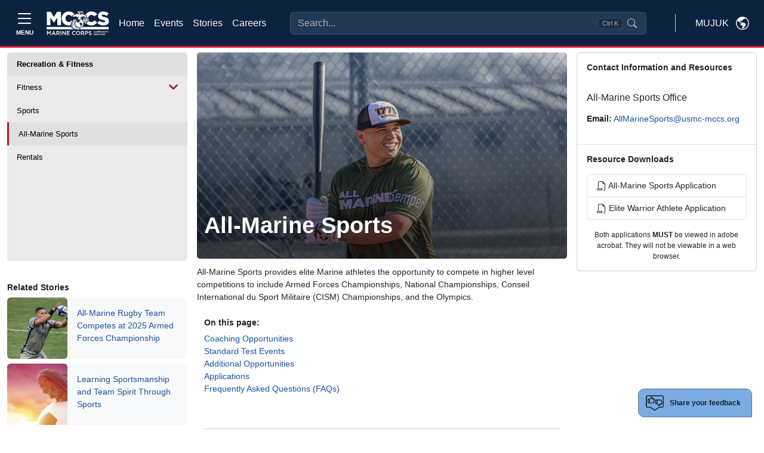

--- FILE ---
content_type: text/html
request_url: https://mujuk.usmc-mccs.org/modules/form_builder/get_form?id=3a786ca0-8134-409f-a205-d3160324513a
body_size: 6727
content:
<!DOCTYPE html>
<html class="no-js form-builder-page" lang="en">
<head>
    <meta charset="utf-8">
    <meta http-equiv="X-UA-Compatible" content="IE=edge">
    <meta name="viewport" content="width=device-width, initial-scale=1.0, user-scalable=0, minimal-ui">
    <meta name="description" content="Form">
    <meta name="author" content="">
    <title>Form</title>
    <!-- Stylesheets -->
    <link rel="stylesheet" href="/form_builder/assets/css/jquery-ui.min.css">
    <link href="/form_builder/global/vendor/bootstrap/5.1.3/bootstrap.min.css" rel="stylesheet">
    <link rel="stylesheet" href="/form_builder/global/css/bootstrap-extend.min.css">
    <!--<link rel="stylesheet" href="/form_builder/assets/css/bootstrap-datepicker.min.css">-->
    <link rel="stylesheet" href="/form_builder/assets/css/site.css">
    <!-- Plugins -->
    <link rel="stylesheet" href="/form_builder/global/vendor/bootstrap-datepicker/bootstrap-datepicker.css">

    <link rel="stylesheet" href="/form_builder/global/vendor/jquery-wizard/jquery-wizard.css">
    <link rel="stylesheet" href="/form_builder/assets/css/minimal.css">

    <!-- Fonts -->
    
<meta name="taxonomy" value=""/>



<link rel="stylesheet" href="/CMS_Themes/shared/Forms/css/feedback-modal.css" media="all"/>
<link rel="stylesheet" href="/form_builder/assets/css/clockpicker.css" media="all"/>

    <style type="text/css">
        body {
            font-family: Arial,sans-serif;
            background-color: #f1f4f5;
        }

        .fb-form {
            margin: 1em;
            padding: 2em;
        }

            .fb-form.container {
                margin-left: auto;
                margin-right: auto;
            }

        button.btn-close.remove-promo {
            position: relative;
            top: -5px;
            left: -5px;
        }

        .form-reg-promo-code-list {
            padding: 1em 0;
        }

            .form-reg-promo-code-list p, .form-reg-promo-code-message p {
                padding: 1em;
            }

        .applied-promo-code-text {
            color: #fff;
        }


        .panel-group .rf-panel-title {
            position: relative;
            padding: 15px 30px 15px 14px;
            font-size: 14px;
        }

        .rf-accordion .accordion-header {
            position: relative;
        }

        .sr-only {
            position: absolute;
            width: 1px;
            height: 1px;
            padding: 0;
            margin: -1px;
            overflow: hidden;
            clip: rect(0,0,0,0);
            border: 0;
        }

        table.form-values-display {
        }

        .rf-accordion .accordion-header .action-buttons {
            position: absolute;
            right: 15px;
            top: 12px;
        }

        .rf-label-cell {
            font-weight: bold;
        }

        .field-required {
        }

        .field-required-error {
            color: #FF7878;
        }

        .rf-row-status-icon img {
            visibility: hidden;
        }

        .has-error .rf-row-status-icon img.img-ico-error {
            visibility: visible;
        }

        .rf-panel-title .error-text {
            visibility: hidden;
            color: #FF7878;
        }

        .has-error .error-text {
            visibility: visible;
        }

        *[data-toggle="collapse"] {
            cursor: pointer;
        }

        .accordion-header h4 {
            margin-right: 75px;
        }

        .rf-item-header {
            font-family: Arial, Helvetica, sans-serif;
            font-size: 12px;
        }

        .glyphicon {
            display: inline-block;
            width: 16px;
            height: 16px;
        }

        .glyphicon-menu-right {
            background-image: url('/assets/images/icon_arrow_right.png');
        }

        .accordion-header .glyphicon {
            position: relative;
            top: 4px;
        }

        .accordion-header h4[aria-expanded="true"] .glyphicon-menu-right {
            -webkit-transform: rotate( 90deg);
            transform: rotate( 90deg);
        }

        .form-errors-modal-content {
        }

        .modal-content-with-header {
            -moz-box-shadow: none;
            -webkit-box-shadow: none;
            box-shadow: none;
            -webkit-border-top-left-radius: unset;
            border-top-left-radius: unset;
            -webkit-border-top-right-radius: unset;
            border-top-right-radius: unset;
        }

        .modal-header {
            -webkit-border-top-left-radius: 4px;
            border-top-left-radius: 4px;
            -webkit-border-top-right-radius: 4px;
            border-top-right-radius: 4px;
        }

        .form-errors-modal-content {
            color: #721c24;
            background-color: #f8d7da;
            padding: 15px;
        }

        .alert-danger {
            color: #721c24;
            background-color: #f8d7da;
            border-color: #f5c6cb;
            border-radius: 0.25rem;
        }

        .omb-info {
            text-align: right;
            color: #ddd;
            padding: 0 10px;
            margin-top: 0;
            font-size: 10px;
        }

            .omb-info:hover {
                color: #000;
            }

            .omb-info p {
                margin: 0;
            }

        .form-group {
            margin-bottom: 1rem !important;
        }

        .clr-popover-content {
            z-index: 2000;
        }

        .ticket-per-ticket-data-row .buttons-holder {
            display: none;
        }

        #reg-info-form {
            display: flex;
            flex-direction: column;
            min-width: 0;
            word-wrap: break-word;
            background-color: #fff;
            background-clip: border-box;
          
            border-radius: 0.25rem;
          
        }

        .participants-info-section .accordion-item:has(.participants-item.has-error) .accordion-item-top .title:after {
            opacity: 0;
        }
        .hide-buttons .form-buttons
        {
            display:none;
        }
        .event-reg-snippet-form
        {
            background:#fff;
        }
        .event-reg-snippet-form .card {
            border: none;
        }
        .progress-text {
            position: absolute;
            color: #667785;
            font-weight: normal;
            left: 15px;
            top: -25px;
            font-size: 18px;
        }
    </style>

    
<script src="https://www.google.com/recaptcha/api.js?v=639041982962586633" type="text/javascript" defer></script>
<script src="/form_builder/assets/js/clockpicker.js?v=639041982962586633" type="text/javascript" defer></script>
<script src="/form_builder/assets/js/datepicker.js?v=639041982962586633" type="text/javascript" defer></script>
<script src="/form_builder/assets/js/jquery.inputmask.min.js?v=639041982962586633" type="text/javascript" defer></script>


</head>
<body class="" style="padding:0px;">
    <div class="page ">
        <!--[if lt IE 10]>
            <p class="browserupgrade">You are using an <strong>outdated</strong> browser. Please <a href="https://browsehappy.com/">upgrade your browser</a> to improve your experience.</p>
        <![endif]-->
        <!-- Page -->
        

                    <form class="fb-form needs-validation -form --form" novalidate="true"  method="post" name="Form-3a786ca0-8134-409f-a205-d3160324513a" id="Form-3a786ca0-8134-409f-a205-d3160324513a" autocomplete="off">

                
<div class="fb-form-wrap -form-wrap">
                    <div class="card">
                        <div class="card-body">
                          <div class="wizard-content">
                            
                            <div class="mb-3"> 
                                <label class="form-label control-label">Did you find this webpage helpful?</label>
                                <div class="fb-radio-buttons">
                                    
                                    <div class="form-check">
                                           
                                        <input type="radio"  name="helpful"  class="jcf-ignore form-check-input" value="45103bcb-9e67-46d2-af45-22316137d307"  />
                                             <label for="r-45103bcb-9e67-46d2-af45-22316137d307">Yes
                                            </label>
                                    </div>
                                    <div class="form-check">
                                           
                                        <input type="radio"  name="helpful"  class="jcf-ignore form-check-input" value="b279b0fe-9312-46db-9e95-b2b42bd5d574"  />
                                             <label for="r-b279b0fe-9312-46db-9e95-b2b42bd5d574">No
                                            </label>
                                    </div>
                                </div>

                            </div>

                            <div class="form-group">
                                <label class="form-label " for="Comments">How can we improve this page?</label>
                                        <textarea form="Form-3a786ca0-8134-409f-a205-d3160324513a" class="form-control" id="Comments" name="Comments" ></textarea>
                            </div>
<div class="form-group fb-paragraph">
                            <p><p style="font-size:11px;">Your Feedback Submission:
Please be aware that your participation in providing feedback is completely voluntary. You have the right to end your participation at any time, and you are under no obligation to answer any questions you do not wish to. All answers you provide will be held confidential, and your anonymity will be maintained to the greatest extent possible.</p>
<style>
.form-builder-page body {
min-height:0px!important;
}
</style></p>
                        </div>
 <input type="hidden" name="Field3" value="" /><script>(function() {
  // Check if URL and URLSearchParams are supported
  if (typeof URL !== 'undefined' && typeof URLSearchParams !== 'undefined') {
    var url = new URL(window.parent.location);
    var value = url.searchParams.get('ReferringUrl');
     if (!value) {
        url = new URL(window.top.location);
        value = url.searchParams.get('ReferringUrl');
        }
    if (value !== null) {
      // Find the field by name
      const field = document.querySelector('[name="Field3"]');
      if (field) {
        field.value = value;
        console.log('Set Field3 to:', value);
      } else {
        console.log('Field Field3 not found');
      }
    } else {
      console.log('ReferringUrl not present in URL');
    }
  } else {
    console.log('URLSearchParams not supported in this browser');
    // Optional: add manual parsing fallback here if needed
  }
})();</script>
<input name="__RequestVerificationToken" type="hidden" value="CfDJ8ApCBPopOKpLmCUvB1kjYQfJHvtcNwc7FtsOIQRzkDA07jDORGGNwdS4mHNYjtEb7BKMjuqhUIo9Lks0-IGMeWh6410abaUJRDSHYpkEYk0qd_BRvwSgXm9cgl58qkBRfvwjsxJa_MdJJfiTI8KUYRs" />
<div class="form-group">

                                <div style="margin-top:15px;">
                                            <div class="g-recaptcha" data-sitekey="6LcHnw0UAAAAANpkbyPxa2qf-TDe6ZLaw4vCoTrG"></div>
                                        </div>
                                        </div>



                        <div class="form-buttons">
                        
                        <input  class="btn btn-primary btn-submit float-end"  type="submit" name="FormSubmit-Form-3a786ca0-8134-409f-a205-d3160324513a"  value="Submit" />
                        </div>
                          </div>
                        </div>
                      </div>
</div></form><script>(function () {
  'use strict'

  var forms = document.querySelectorAll('.needs-validation')


  Array.prototype.slice.call(forms)
    .forEach(function (form) {
      form.addEventListener('submit', function (event) {
        if (!form.checkValidity()) {
          event.preventDefault();
          event.stopPropagation();
        }

        form.classList.add('was-validated');
      }, false);
    });
})();</script>

    </div>
    <div class="modal fade snippet-form-mask">

    </div>
    <div class="modal fade bs-example-modal-lg form-iframe-modal" tabindex="-1" role="dialog" aria-labelledby="myLargeModalLabel" aria-hidden="true">
        <div class="modal-dialog modal-xl">
            <div class="modal-header" style="background:#fff;">

                <h4 class="modal-title">Additional Information</h4>
                <button type="button" class="btn-close" data-bs-dismiss="modal"></button>
            </div>
            <div class="modal-content">

                <iframe id="InfoFrame" src="" frameborder="0" style="width:100%; height:500px"></iframe>
            </div>
        </div>
    </div>
    <div class="modal fade bs-example-modal-lg form-errors-modal" tabindex="-1" role="dialog" aria-labelledby="myLargeModalLabel" aria-hidden="true">
        <div class="modal-dialog modal-lg">

            <div class="modal-content  form-errors-modal-content">


            </div>
        </div>
    </div>
    <!-- End Page -->
    <!-- Core  -->
    <script src="/form_builder/global/vendor/jquery/jquery-3.6.0.js"></script>
    <script src="/form_builder/global/vendor/jquery/jquery-migrate-3.3.2.min.js"></script>
    <script src="/form_builder/global/vendor/bootstrap/5.1.3/bootstrap.bundle.min.js"></script>

    <!--<script src="/form_builder/global/vendor/bootstrap-datepicker/bootstrap-datepicker.js"></script>-->

    <script src="/form_builder/global/vendor/formatter-js/jquery.formatter.js"></script>
    <script src="/form_builder/global/vendor/jquery-wizard/jquery-wizard.js"></script>
    <script src="/form_builder/assets/js/registration-wizard-init.js"></script>
    <!-- Scripts -->
    <script src="/form_builder/global/js/core.js"></script>
    <script src="/form_builder/assets/js/site.js"></script>



    <!--<script src="/form_builder/assets/js/bootstrap-datepicker.min.js"></script>-->

    <script src="/form_builder/global/js/components/formatter-js.js"></script>


    

    <script>
        $(document).ready(function ($) {
            Site.run();
        });
        $('.form-iframe-modal').on('shown.bs.modal', function () {

            $(this).find('iframe').attr('src', $(this).attr('data-iframe-url'));
        });
        $('.form-iframe-modal').on('hidden.bs.modal', function () {

            $(this).find('iframe').attr('src', '');
        })
        function openIframeModal(url, title) {
            if (!title) {
                title = 'Additional Information';
            }
            $('.form-iframe-modal').attr('data-iframe-url', url).modal().modal('show').find('.modal-title').text(title);



        }
        function closeIframeModal() {
            $('.form-iframe-modal').modal('hide');
        }
        function showErrorModal(errors) {
            $('.form-errors-modal-content').empty().append(errors);

            $('.form-errors-modal').modal('show');
        }
        var ro = new ResizeObserver(function () {
            if (window.parent) {
                window.parent.postMessage({ event: 'resize' }, '*');
            }
        });
        ro.observe($('.page')[0]);
        function getIframeHeight() {
            var htmlTags = document.getElementsByTagName('html');
            if (htmlTags.length) {
                $htmlEl = $(htmlTags[0]);
                $htmlEl.css('overflow', 'auto');
                var height = htmlTags[0].scrollHeight;
                $htmlEl.css('overflow', 'hidden');
                var iModal = $('.form-iframe-modal .modal-dialog');
                if (iModal.is(':visible')) {
                    var modalHeight = iModal.outerHeight();

                    if (height < modalHeight) {
                        height += modalHeight;
                    }
                }

                //if (height < 300) {
                //    height = 300;
                //}

                return height - $('body').offset().top;
            }
            return 1000;
        }
        ; (function (exports, $) {
            $('.btn-cancel').on('click', function () {
                if (window.parent) {
                    window.parent.postMessage({ event: 'closeregistration' }, '*');
                }
            })
        })(window, jQuery);
    </script>
    <script type="text/template" id="pq-item">
        <div class="accordion-item panel-default">
            <div class="accordion-header" role="tab" id="headingOne">

                <h4 class="rf-panel-title">
                    <i class="glyphicon glyphicon-menu-right rotate-icon"></i>
                    <span class="text rf-item-header">Participant</span>
                    <span class="error-text"> - Additional Information Required</span>
                </h4>
                <div class="action-buttons">
                    <a href="javascript:void(0);" class="btn-edit" title="Edit"><img src="/assets/images/icon_edit.png" /></a>
                    &nbsp;&nbsp;
                    <a href="javascript:void(0);" class="btn-remove" title="Remove"><img src="/assets/images/icon_delete.png" /></a>
                </div>
            </div>
            <div id="collapseOne" class="panel-collapse collapse" role="tabpanel" aria-labelledby="headingOne">
                <div class="panel-body">

                </div>
            </div>
        </div>
    </script>
    <script type="text/template" id="pq-r-item">
        <div class="participants-item ">
            <div class="participant-item-top">
                <h3 class="title ">Participant <span class="participant-current">1</span> (of <span class="participant-count">2</span>)</h3>
                <!--<button class="btn btn-edit"><img src="/assets/images/icon_edit.png" /><span class="sr-only">Edit</span></button>-->
                <button class="btn-remove"><span class="sr-only">Remove</span></button>
            </div>
            <div class="form-href-element">
                <div class="panel-body">
                    TEST
                </div>
            </div>
        </div>
    </script>
    <script type="text/template" id="pt-r-item">
        <div class="participants-item ">
            <div class="participant-item-top">
                <h3 class="title ">Additional Information</h3>
                <button class="btn btn-edit"><img src="/assets/images/icon_edit.png" /><span class="sr-only">Edit</span></button>
                <button class="btn-remove"><span class="sr-only">Remove</span></button>
            </div>
            <div class="form-href-element">
                <div class="panel-body">

                </div>
            </div>
        </div>
    </script>
    <script type="text/template" id="pq-accordion">
        <div class="accordion-template">

        </div>
    </script>
    <script type="text/template" id="reg-info-template">
        <div class="participants-item has-error">
            <div class="participant-item-top">


            </div>
            <div class="form-href-element">
                <div class="panel-body">

                </div>
            </div>
        </div>


    </script>
    <script type="text/template" id="reg-info-display">
        <div class="participant-display reg-info-display">
            <div class="box field-name-email">
                <h3 class="title">Registrant email</h3>
                <p class="display-value"></p>
            </div>
            <div class="box field-name-first-name">
                <h3 class="title">Registrant First Name</h3>
                <p class="display-value"></p>
            </div>
            <div class="box field-name-last-name">
                <h3 class="title">Registrant last Name</h3>
                <p class="display-value"></p>
            </div>
        </div>
    </script>
    <script type="text/template" id="reg-info-accordion">
        <div class="accordion-item registrant-info-acc acc-active">
            <div class="accordion-item-top">
                <h2 class="title">Registrant Info</h2>
                <a class="opener" href="#">
                    <span class="edit">Edit</span>
                    <span class="sr-only close">Close</span>
                </a>
            </div>
            <div class="participants-slide">
                <div class="participants-holder">

                </div>

            </div>
        </div>
    </script>
    <script type="text/template" id="reg-info-form-template">
        <div id="reg-info-form" class="not-saved">

            <div class="form-group ">

                <input type="text" class="form-control" placeholder="Registrant First Name" name="firstName" required><div class="invalid-feedback">
                    Required.
                </div>
                <span class="sr-only">Registrant First Name</span>
            </div>
            <div class="form-group ">

                <input type="text" class="form-control" placeholder="Registrant Last Name" name="lastName" required><div class="invalid-feedback">
                    Required.
                </div>

                <span class="sr-only">Registrant Last Name</span>
            </div>
            <div class="form-group ">

                <input type="email" class="form-control" placeholder="Registrant Email" name="email" required><div class="invalid-feedback">
                    Required. Must be a valid email address.
                </div>
                <span class="sr-only">Registrant Email</span>
            </div>
            <div class="buttons-holder">

                <button class="btn btn-danger btn-save">Save</button>
            </div>
        </div>

    </script>
    <script type="text/template" id="privacy-act-template">
        <div class="privacy-act-statement">
            <p style="font-weight:bold; text-align:center">PRIVACY ACT STATEMENT</p>
            <p><span style="font-weight:bold;">AUTHORITY:</span>  10 U.S.C. 5013; 10 U.S.C. 5041; MCO P1700.27B W CH1; and SORNs DPR 40 DoD, DPR 46 DoD, N01752-1, N01754-1, N04066-4, NM01700-1, NM01754-2, NM01754-3, NM04060-1, NM05070-1, M01754-4, M01754-5, and M01754-6.  A complete list of authorities is provided in the respective authorizing SORN listed below.</p>
            <p><span style="font-weight:bold;">PURPOSE:</span> Information provided will be used by program personnel for managing and administering online event registrations for Marine Corps Community Services (MCCS) sponsored activities.</p>
            <p><span style="font-weight:bold;">ROUTINE USES:</span>  Information may be disclosed to current authorized contractors and vendors to accomplish a function related to this system of records and to credit card processors, banks, and other financial institutions to process non-cash payments. Complete lists and explanations of the applicable routine uses are published in the respective authorizing SORN,  at <a href="https://dpcld.defense.gov/Privacy/SORNsIndex/DOD-Component-Notices/NavyUSMC-Article-List/" target="_blank">https://dpcld.defense.gov/Privacy/SORNsIndex/DOD-Component-Notices/NavyUSMC-Article-List/</a> See below for the list of System of Record Notices associated with this information collection.</p>
            <p><span style="font-weight:bold;">DISCLOSURE:</span>  Voluntary; however, failure to provide the requested information may result in an inability to register on-line for participation in MCCS sponsored activities.</p>
            <p style="font-weight:bold; text-decoration:underline;">List of System of Records Notices</p>
            <p class="record-notice"><a href="https://dpcld.defense.gov/Privacy/SORNsIndex/DOD-wide-SORN-Article-View/Article/570428/nm01754-3/" target="_blank">DON Child and Youth Program, NM01754-3;</a></p>
            <p class="record-notice"><a href="https://dpcld.defense.gov/Privacy/SORNsIndex/DOD-wide-SORN-Article-View/Article/570427/nm01754-2/" target="_blank">DON Family Support Program Volunteers, NM01754-2;</a></p>
            <p class="record-notice"><a href="https://dpcld.defense.gov/Privacy/SORNsIndex/DOD-wide-SORN-Article-View/Article/570424/nm01700-1/" target="_blank">DON General Morale, Welfare, and Recreation Records, NM01700-1;</a></p>
            <p class="record-notice"><a href="https://dpcld.defense.gov/Privacy/SORNsIndex/DOD-wide-SORN-Article-View/Article/570631/m01754-6/" target="_blank">Exceptional Family Member Program Records, M01754-6;</a></p>
            <p class="record-notice"><a href="https://dpcld.defense.gov/Privacy/SORNsIndex/DOD-wide-SORN-Article-View/Article/570332/n01752-1/" target="_blank">Family Advocacy Program System, N01752-1;</a></p>
            <p class="record-notice"><a href="https://dpcld.defense.gov/Privacy/SORNsIndex/DOD-wide-SORN-Article-View/Article/570437/nm05070-1/" target="_blank">Library Patron File, NM05070-1;</a></p>
            <p class="record-notice"><a href="https://dpcld.defense.gov/Privacy/SORNsIndex/DOD-wide-SORN-Article-View/Article/570630/m01754-5/" target="_blank">Marine Corps Family Readiness Mass Communication Records, M01754-5;</a></p>
            <p class="record-notice"><a href="https://dpcld.defense.gov/Privacy/SORNsIndex/DOD-wide-SORN-Article-View/Article/570629/m01754-4/" target="_blank">Marine for Life Program, M01754-4;</a></p>
            <p class="record-notice"><a href="https://dpcld.defense.gov/Privacy/SORNsIndex/DOD-wide-SORN-Article-View/Article/570434/nm04060-1/" target="_blank">Navy and Marine Corps Exchange Sales Control and Security File, NM04060-1;</a></p>
            <p class="record-notice"><a href="https://dpcld.defense.gov/Privacy/SORNsIndex/DOD-wide-SORN-Article-View/Article/570334/n01754-1/" target="_blank">Navy Family Support Clinical Counseling Records, N01754-1;</a></p>
            <p class="record-notice"><a href="https://dpcld.defense.gov/Privacy/SORNsIndex/DOD-wide-SORN-Article-View/Article/570347/n04066-4/" target="_blank">Navy Lodge Records, N04066-4;</a></p>
            <p class="record-notice"><a href="https://dpcld.defense.gov/Privacy/SORNsIndex/DOD-wide-SORN-Article-View/Article/570585/dpr-40-dod/" target="_blank">Recovery Coordination Program Support Solution, DPR 40 DoD;</a></p>
            <p class="record-notice"><a href="https://www.federalregister.gov/documents/2021/07/08/2021-14609/privacy-act-of-1974-system-of-records" target="_blank">Military Spouse Education and Career Opportunities (SECO) and Career Advancement Account Scholarship (MyCAA) Programs, DPR 46.</a></p>

        </div>

    </script>
</body>
</html>

--- FILE ---
content_type: text/html; charset=utf-8
request_url: https://www.google.com/recaptcha/api2/anchor?ar=1&k=6LcHnw0UAAAAANpkbyPxa2qf-TDe6ZLaw4vCoTrG&co=aHR0cHM6Ly9tdWp1ay51c21jLW1jY3Mub3JnOjQ0Mw..&hl=en&v=PoyoqOPhxBO7pBk68S4YbpHZ&size=normal&anchor-ms=20000&execute-ms=30000&cb=kdrd0iilphvj
body_size: 49392
content:
<!DOCTYPE HTML><html dir="ltr" lang="en"><head><meta http-equiv="Content-Type" content="text/html; charset=UTF-8">
<meta http-equiv="X-UA-Compatible" content="IE=edge">
<title>reCAPTCHA</title>
<style type="text/css">
/* cyrillic-ext */
@font-face {
  font-family: 'Roboto';
  font-style: normal;
  font-weight: 400;
  font-stretch: 100%;
  src: url(//fonts.gstatic.com/s/roboto/v48/KFO7CnqEu92Fr1ME7kSn66aGLdTylUAMa3GUBHMdazTgWw.woff2) format('woff2');
  unicode-range: U+0460-052F, U+1C80-1C8A, U+20B4, U+2DE0-2DFF, U+A640-A69F, U+FE2E-FE2F;
}
/* cyrillic */
@font-face {
  font-family: 'Roboto';
  font-style: normal;
  font-weight: 400;
  font-stretch: 100%;
  src: url(//fonts.gstatic.com/s/roboto/v48/KFO7CnqEu92Fr1ME7kSn66aGLdTylUAMa3iUBHMdazTgWw.woff2) format('woff2');
  unicode-range: U+0301, U+0400-045F, U+0490-0491, U+04B0-04B1, U+2116;
}
/* greek-ext */
@font-face {
  font-family: 'Roboto';
  font-style: normal;
  font-weight: 400;
  font-stretch: 100%;
  src: url(//fonts.gstatic.com/s/roboto/v48/KFO7CnqEu92Fr1ME7kSn66aGLdTylUAMa3CUBHMdazTgWw.woff2) format('woff2');
  unicode-range: U+1F00-1FFF;
}
/* greek */
@font-face {
  font-family: 'Roboto';
  font-style: normal;
  font-weight: 400;
  font-stretch: 100%;
  src: url(//fonts.gstatic.com/s/roboto/v48/KFO7CnqEu92Fr1ME7kSn66aGLdTylUAMa3-UBHMdazTgWw.woff2) format('woff2');
  unicode-range: U+0370-0377, U+037A-037F, U+0384-038A, U+038C, U+038E-03A1, U+03A3-03FF;
}
/* math */
@font-face {
  font-family: 'Roboto';
  font-style: normal;
  font-weight: 400;
  font-stretch: 100%;
  src: url(//fonts.gstatic.com/s/roboto/v48/KFO7CnqEu92Fr1ME7kSn66aGLdTylUAMawCUBHMdazTgWw.woff2) format('woff2');
  unicode-range: U+0302-0303, U+0305, U+0307-0308, U+0310, U+0312, U+0315, U+031A, U+0326-0327, U+032C, U+032F-0330, U+0332-0333, U+0338, U+033A, U+0346, U+034D, U+0391-03A1, U+03A3-03A9, U+03B1-03C9, U+03D1, U+03D5-03D6, U+03F0-03F1, U+03F4-03F5, U+2016-2017, U+2034-2038, U+203C, U+2040, U+2043, U+2047, U+2050, U+2057, U+205F, U+2070-2071, U+2074-208E, U+2090-209C, U+20D0-20DC, U+20E1, U+20E5-20EF, U+2100-2112, U+2114-2115, U+2117-2121, U+2123-214F, U+2190, U+2192, U+2194-21AE, U+21B0-21E5, U+21F1-21F2, U+21F4-2211, U+2213-2214, U+2216-22FF, U+2308-230B, U+2310, U+2319, U+231C-2321, U+2336-237A, U+237C, U+2395, U+239B-23B7, U+23D0, U+23DC-23E1, U+2474-2475, U+25AF, U+25B3, U+25B7, U+25BD, U+25C1, U+25CA, U+25CC, U+25FB, U+266D-266F, U+27C0-27FF, U+2900-2AFF, U+2B0E-2B11, U+2B30-2B4C, U+2BFE, U+3030, U+FF5B, U+FF5D, U+1D400-1D7FF, U+1EE00-1EEFF;
}
/* symbols */
@font-face {
  font-family: 'Roboto';
  font-style: normal;
  font-weight: 400;
  font-stretch: 100%;
  src: url(//fonts.gstatic.com/s/roboto/v48/KFO7CnqEu92Fr1ME7kSn66aGLdTylUAMaxKUBHMdazTgWw.woff2) format('woff2');
  unicode-range: U+0001-000C, U+000E-001F, U+007F-009F, U+20DD-20E0, U+20E2-20E4, U+2150-218F, U+2190, U+2192, U+2194-2199, U+21AF, U+21E6-21F0, U+21F3, U+2218-2219, U+2299, U+22C4-22C6, U+2300-243F, U+2440-244A, U+2460-24FF, U+25A0-27BF, U+2800-28FF, U+2921-2922, U+2981, U+29BF, U+29EB, U+2B00-2BFF, U+4DC0-4DFF, U+FFF9-FFFB, U+10140-1018E, U+10190-1019C, U+101A0, U+101D0-101FD, U+102E0-102FB, U+10E60-10E7E, U+1D2C0-1D2D3, U+1D2E0-1D37F, U+1F000-1F0FF, U+1F100-1F1AD, U+1F1E6-1F1FF, U+1F30D-1F30F, U+1F315, U+1F31C, U+1F31E, U+1F320-1F32C, U+1F336, U+1F378, U+1F37D, U+1F382, U+1F393-1F39F, U+1F3A7-1F3A8, U+1F3AC-1F3AF, U+1F3C2, U+1F3C4-1F3C6, U+1F3CA-1F3CE, U+1F3D4-1F3E0, U+1F3ED, U+1F3F1-1F3F3, U+1F3F5-1F3F7, U+1F408, U+1F415, U+1F41F, U+1F426, U+1F43F, U+1F441-1F442, U+1F444, U+1F446-1F449, U+1F44C-1F44E, U+1F453, U+1F46A, U+1F47D, U+1F4A3, U+1F4B0, U+1F4B3, U+1F4B9, U+1F4BB, U+1F4BF, U+1F4C8-1F4CB, U+1F4D6, U+1F4DA, U+1F4DF, U+1F4E3-1F4E6, U+1F4EA-1F4ED, U+1F4F7, U+1F4F9-1F4FB, U+1F4FD-1F4FE, U+1F503, U+1F507-1F50B, U+1F50D, U+1F512-1F513, U+1F53E-1F54A, U+1F54F-1F5FA, U+1F610, U+1F650-1F67F, U+1F687, U+1F68D, U+1F691, U+1F694, U+1F698, U+1F6AD, U+1F6B2, U+1F6B9-1F6BA, U+1F6BC, U+1F6C6-1F6CF, U+1F6D3-1F6D7, U+1F6E0-1F6EA, U+1F6F0-1F6F3, U+1F6F7-1F6FC, U+1F700-1F7FF, U+1F800-1F80B, U+1F810-1F847, U+1F850-1F859, U+1F860-1F887, U+1F890-1F8AD, U+1F8B0-1F8BB, U+1F8C0-1F8C1, U+1F900-1F90B, U+1F93B, U+1F946, U+1F984, U+1F996, U+1F9E9, U+1FA00-1FA6F, U+1FA70-1FA7C, U+1FA80-1FA89, U+1FA8F-1FAC6, U+1FACE-1FADC, U+1FADF-1FAE9, U+1FAF0-1FAF8, U+1FB00-1FBFF;
}
/* vietnamese */
@font-face {
  font-family: 'Roboto';
  font-style: normal;
  font-weight: 400;
  font-stretch: 100%;
  src: url(//fonts.gstatic.com/s/roboto/v48/KFO7CnqEu92Fr1ME7kSn66aGLdTylUAMa3OUBHMdazTgWw.woff2) format('woff2');
  unicode-range: U+0102-0103, U+0110-0111, U+0128-0129, U+0168-0169, U+01A0-01A1, U+01AF-01B0, U+0300-0301, U+0303-0304, U+0308-0309, U+0323, U+0329, U+1EA0-1EF9, U+20AB;
}
/* latin-ext */
@font-face {
  font-family: 'Roboto';
  font-style: normal;
  font-weight: 400;
  font-stretch: 100%;
  src: url(//fonts.gstatic.com/s/roboto/v48/KFO7CnqEu92Fr1ME7kSn66aGLdTylUAMa3KUBHMdazTgWw.woff2) format('woff2');
  unicode-range: U+0100-02BA, U+02BD-02C5, U+02C7-02CC, U+02CE-02D7, U+02DD-02FF, U+0304, U+0308, U+0329, U+1D00-1DBF, U+1E00-1E9F, U+1EF2-1EFF, U+2020, U+20A0-20AB, U+20AD-20C0, U+2113, U+2C60-2C7F, U+A720-A7FF;
}
/* latin */
@font-face {
  font-family: 'Roboto';
  font-style: normal;
  font-weight: 400;
  font-stretch: 100%;
  src: url(//fonts.gstatic.com/s/roboto/v48/KFO7CnqEu92Fr1ME7kSn66aGLdTylUAMa3yUBHMdazQ.woff2) format('woff2');
  unicode-range: U+0000-00FF, U+0131, U+0152-0153, U+02BB-02BC, U+02C6, U+02DA, U+02DC, U+0304, U+0308, U+0329, U+2000-206F, U+20AC, U+2122, U+2191, U+2193, U+2212, U+2215, U+FEFF, U+FFFD;
}
/* cyrillic-ext */
@font-face {
  font-family: 'Roboto';
  font-style: normal;
  font-weight: 500;
  font-stretch: 100%;
  src: url(//fonts.gstatic.com/s/roboto/v48/KFO7CnqEu92Fr1ME7kSn66aGLdTylUAMa3GUBHMdazTgWw.woff2) format('woff2');
  unicode-range: U+0460-052F, U+1C80-1C8A, U+20B4, U+2DE0-2DFF, U+A640-A69F, U+FE2E-FE2F;
}
/* cyrillic */
@font-face {
  font-family: 'Roboto';
  font-style: normal;
  font-weight: 500;
  font-stretch: 100%;
  src: url(//fonts.gstatic.com/s/roboto/v48/KFO7CnqEu92Fr1ME7kSn66aGLdTylUAMa3iUBHMdazTgWw.woff2) format('woff2');
  unicode-range: U+0301, U+0400-045F, U+0490-0491, U+04B0-04B1, U+2116;
}
/* greek-ext */
@font-face {
  font-family: 'Roboto';
  font-style: normal;
  font-weight: 500;
  font-stretch: 100%;
  src: url(//fonts.gstatic.com/s/roboto/v48/KFO7CnqEu92Fr1ME7kSn66aGLdTylUAMa3CUBHMdazTgWw.woff2) format('woff2');
  unicode-range: U+1F00-1FFF;
}
/* greek */
@font-face {
  font-family: 'Roboto';
  font-style: normal;
  font-weight: 500;
  font-stretch: 100%;
  src: url(//fonts.gstatic.com/s/roboto/v48/KFO7CnqEu92Fr1ME7kSn66aGLdTylUAMa3-UBHMdazTgWw.woff2) format('woff2');
  unicode-range: U+0370-0377, U+037A-037F, U+0384-038A, U+038C, U+038E-03A1, U+03A3-03FF;
}
/* math */
@font-face {
  font-family: 'Roboto';
  font-style: normal;
  font-weight: 500;
  font-stretch: 100%;
  src: url(//fonts.gstatic.com/s/roboto/v48/KFO7CnqEu92Fr1ME7kSn66aGLdTylUAMawCUBHMdazTgWw.woff2) format('woff2');
  unicode-range: U+0302-0303, U+0305, U+0307-0308, U+0310, U+0312, U+0315, U+031A, U+0326-0327, U+032C, U+032F-0330, U+0332-0333, U+0338, U+033A, U+0346, U+034D, U+0391-03A1, U+03A3-03A9, U+03B1-03C9, U+03D1, U+03D5-03D6, U+03F0-03F1, U+03F4-03F5, U+2016-2017, U+2034-2038, U+203C, U+2040, U+2043, U+2047, U+2050, U+2057, U+205F, U+2070-2071, U+2074-208E, U+2090-209C, U+20D0-20DC, U+20E1, U+20E5-20EF, U+2100-2112, U+2114-2115, U+2117-2121, U+2123-214F, U+2190, U+2192, U+2194-21AE, U+21B0-21E5, U+21F1-21F2, U+21F4-2211, U+2213-2214, U+2216-22FF, U+2308-230B, U+2310, U+2319, U+231C-2321, U+2336-237A, U+237C, U+2395, U+239B-23B7, U+23D0, U+23DC-23E1, U+2474-2475, U+25AF, U+25B3, U+25B7, U+25BD, U+25C1, U+25CA, U+25CC, U+25FB, U+266D-266F, U+27C0-27FF, U+2900-2AFF, U+2B0E-2B11, U+2B30-2B4C, U+2BFE, U+3030, U+FF5B, U+FF5D, U+1D400-1D7FF, U+1EE00-1EEFF;
}
/* symbols */
@font-face {
  font-family: 'Roboto';
  font-style: normal;
  font-weight: 500;
  font-stretch: 100%;
  src: url(//fonts.gstatic.com/s/roboto/v48/KFO7CnqEu92Fr1ME7kSn66aGLdTylUAMaxKUBHMdazTgWw.woff2) format('woff2');
  unicode-range: U+0001-000C, U+000E-001F, U+007F-009F, U+20DD-20E0, U+20E2-20E4, U+2150-218F, U+2190, U+2192, U+2194-2199, U+21AF, U+21E6-21F0, U+21F3, U+2218-2219, U+2299, U+22C4-22C6, U+2300-243F, U+2440-244A, U+2460-24FF, U+25A0-27BF, U+2800-28FF, U+2921-2922, U+2981, U+29BF, U+29EB, U+2B00-2BFF, U+4DC0-4DFF, U+FFF9-FFFB, U+10140-1018E, U+10190-1019C, U+101A0, U+101D0-101FD, U+102E0-102FB, U+10E60-10E7E, U+1D2C0-1D2D3, U+1D2E0-1D37F, U+1F000-1F0FF, U+1F100-1F1AD, U+1F1E6-1F1FF, U+1F30D-1F30F, U+1F315, U+1F31C, U+1F31E, U+1F320-1F32C, U+1F336, U+1F378, U+1F37D, U+1F382, U+1F393-1F39F, U+1F3A7-1F3A8, U+1F3AC-1F3AF, U+1F3C2, U+1F3C4-1F3C6, U+1F3CA-1F3CE, U+1F3D4-1F3E0, U+1F3ED, U+1F3F1-1F3F3, U+1F3F5-1F3F7, U+1F408, U+1F415, U+1F41F, U+1F426, U+1F43F, U+1F441-1F442, U+1F444, U+1F446-1F449, U+1F44C-1F44E, U+1F453, U+1F46A, U+1F47D, U+1F4A3, U+1F4B0, U+1F4B3, U+1F4B9, U+1F4BB, U+1F4BF, U+1F4C8-1F4CB, U+1F4D6, U+1F4DA, U+1F4DF, U+1F4E3-1F4E6, U+1F4EA-1F4ED, U+1F4F7, U+1F4F9-1F4FB, U+1F4FD-1F4FE, U+1F503, U+1F507-1F50B, U+1F50D, U+1F512-1F513, U+1F53E-1F54A, U+1F54F-1F5FA, U+1F610, U+1F650-1F67F, U+1F687, U+1F68D, U+1F691, U+1F694, U+1F698, U+1F6AD, U+1F6B2, U+1F6B9-1F6BA, U+1F6BC, U+1F6C6-1F6CF, U+1F6D3-1F6D7, U+1F6E0-1F6EA, U+1F6F0-1F6F3, U+1F6F7-1F6FC, U+1F700-1F7FF, U+1F800-1F80B, U+1F810-1F847, U+1F850-1F859, U+1F860-1F887, U+1F890-1F8AD, U+1F8B0-1F8BB, U+1F8C0-1F8C1, U+1F900-1F90B, U+1F93B, U+1F946, U+1F984, U+1F996, U+1F9E9, U+1FA00-1FA6F, U+1FA70-1FA7C, U+1FA80-1FA89, U+1FA8F-1FAC6, U+1FACE-1FADC, U+1FADF-1FAE9, U+1FAF0-1FAF8, U+1FB00-1FBFF;
}
/* vietnamese */
@font-face {
  font-family: 'Roboto';
  font-style: normal;
  font-weight: 500;
  font-stretch: 100%;
  src: url(//fonts.gstatic.com/s/roboto/v48/KFO7CnqEu92Fr1ME7kSn66aGLdTylUAMa3OUBHMdazTgWw.woff2) format('woff2');
  unicode-range: U+0102-0103, U+0110-0111, U+0128-0129, U+0168-0169, U+01A0-01A1, U+01AF-01B0, U+0300-0301, U+0303-0304, U+0308-0309, U+0323, U+0329, U+1EA0-1EF9, U+20AB;
}
/* latin-ext */
@font-face {
  font-family: 'Roboto';
  font-style: normal;
  font-weight: 500;
  font-stretch: 100%;
  src: url(//fonts.gstatic.com/s/roboto/v48/KFO7CnqEu92Fr1ME7kSn66aGLdTylUAMa3KUBHMdazTgWw.woff2) format('woff2');
  unicode-range: U+0100-02BA, U+02BD-02C5, U+02C7-02CC, U+02CE-02D7, U+02DD-02FF, U+0304, U+0308, U+0329, U+1D00-1DBF, U+1E00-1E9F, U+1EF2-1EFF, U+2020, U+20A0-20AB, U+20AD-20C0, U+2113, U+2C60-2C7F, U+A720-A7FF;
}
/* latin */
@font-face {
  font-family: 'Roboto';
  font-style: normal;
  font-weight: 500;
  font-stretch: 100%;
  src: url(//fonts.gstatic.com/s/roboto/v48/KFO7CnqEu92Fr1ME7kSn66aGLdTylUAMa3yUBHMdazQ.woff2) format('woff2');
  unicode-range: U+0000-00FF, U+0131, U+0152-0153, U+02BB-02BC, U+02C6, U+02DA, U+02DC, U+0304, U+0308, U+0329, U+2000-206F, U+20AC, U+2122, U+2191, U+2193, U+2212, U+2215, U+FEFF, U+FFFD;
}
/* cyrillic-ext */
@font-face {
  font-family: 'Roboto';
  font-style: normal;
  font-weight: 900;
  font-stretch: 100%;
  src: url(//fonts.gstatic.com/s/roboto/v48/KFO7CnqEu92Fr1ME7kSn66aGLdTylUAMa3GUBHMdazTgWw.woff2) format('woff2');
  unicode-range: U+0460-052F, U+1C80-1C8A, U+20B4, U+2DE0-2DFF, U+A640-A69F, U+FE2E-FE2F;
}
/* cyrillic */
@font-face {
  font-family: 'Roboto';
  font-style: normal;
  font-weight: 900;
  font-stretch: 100%;
  src: url(//fonts.gstatic.com/s/roboto/v48/KFO7CnqEu92Fr1ME7kSn66aGLdTylUAMa3iUBHMdazTgWw.woff2) format('woff2');
  unicode-range: U+0301, U+0400-045F, U+0490-0491, U+04B0-04B1, U+2116;
}
/* greek-ext */
@font-face {
  font-family: 'Roboto';
  font-style: normal;
  font-weight: 900;
  font-stretch: 100%;
  src: url(//fonts.gstatic.com/s/roboto/v48/KFO7CnqEu92Fr1ME7kSn66aGLdTylUAMa3CUBHMdazTgWw.woff2) format('woff2');
  unicode-range: U+1F00-1FFF;
}
/* greek */
@font-face {
  font-family: 'Roboto';
  font-style: normal;
  font-weight: 900;
  font-stretch: 100%;
  src: url(//fonts.gstatic.com/s/roboto/v48/KFO7CnqEu92Fr1ME7kSn66aGLdTylUAMa3-UBHMdazTgWw.woff2) format('woff2');
  unicode-range: U+0370-0377, U+037A-037F, U+0384-038A, U+038C, U+038E-03A1, U+03A3-03FF;
}
/* math */
@font-face {
  font-family: 'Roboto';
  font-style: normal;
  font-weight: 900;
  font-stretch: 100%;
  src: url(//fonts.gstatic.com/s/roboto/v48/KFO7CnqEu92Fr1ME7kSn66aGLdTylUAMawCUBHMdazTgWw.woff2) format('woff2');
  unicode-range: U+0302-0303, U+0305, U+0307-0308, U+0310, U+0312, U+0315, U+031A, U+0326-0327, U+032C, U+032F-0330, U+0332-0333, U+0338, U+033A, U+0346, U+034D, U+0391-03A1, U+03A3-03A9, U+03B1-03C9, U+03D1, U+03D5-03D6, U+03F0-03F1, U+03F4-03F5, U+2016-2017, U+2034-2038, U+203C, U+2040, U+2043, U+2047, U+2050, U+2057, U+205F, U+2070-2071, U+2074-208E, U+2090-209C, U+20D0-20DC, U+20E1, U+20E5-20EF, U+2100-2112, U+2114-2115, U+2117-2121, U+2123-214F, U+2190, U+2192, U+2194-21AE, U+21B0-21E5, U+21F1-21F2, U+21F4-2211, U+2213-2214, U+2216-22FF, U+2308-230B, U+2310, U+2319, U+231C-2321, U+2336-237A, U+237C, U+2395, U+239B-23B7, U+23D0, U+23DC-23E1, U+2474-2475, U+25AF, U+25B3, U+25B7, U+25BD, U+25C1, U+25CA, U+25CC, U+25FB, U+266D-266F, U+27C0-27FF, U+2900-2AFF, U+2B0E-2B11, U+2B30-2B4C, U+2BFE, U+3030, U+FF5B, U+FF5D, U+1D400-1D7FF, U+1EE00-1EEFF;
}
/* symbols */
@font-face {
  font-family: 'Roboto';
  font-style: normal;
  font-weight: 900;
  font-stretch: 100%;
  src: url(//fonts.gstatic.com/s/roboto/v48/KFO7CnqEu92Fr1ME7kSn66aGLdTylUAMaxKUBHMdazTgWw.woff2) format('woff2');
  unicode-range: U+0001-000C, U+000E-001F, U+007F-009F, U+20DD-20E0, U+20E2-20E4, U+2150-218F, U+2190, U+2192, U+2194-2199, U+21AF, U+21E6-21F0, U+21F3, U+2218-2219, U+2299, U+22C4-22C6, U+2300-243F, U+2440-244A, U+2460-24FF, U+25A0-27BF, U+2800-28FF, U+2921-2922, U+2981, U+29BF, U+29EB, U+2B00-2BFF, U+4DC0-4DFF, U+FFF9-FFFB, U+10140-1018E, U+10190-1019C, U+101A0, U+101D0-101FD, U+102E0-102FB, U+10E60-10E7E, U+1D2C0-1D2D3, U+1D2E0-1D37F, U+1F000-1F0FF, U+1F100-1F1AD, U+1F1E6-1F1FF, U+1F30D-1F30F, U+1F315, U+1F31C, U+1F31E, U+1F320-1F32C, U+1F336, U+1F378, U+1F37D, U+1F382, U+1F393-1F39F, U+1F3A7-1F3A8, U+1F3AC-1F3AF, U+1F3C2, U+1F3C4-1F3C6, U+1F3CA-1F3CE, U+1F3D4-1F3E0, U+1F3ED, U+1F3F1-1F3F3, U+1F3F5-1F3F7, U+1F408, U+1F415, U+1F41F, U+1F426, U+1F43F, U+1F441-1F442, U+1F444, U+1F446-1F449, U+1F44C-1F44E, U+1F453, U+1F46A, U+1F47D, U+1F4A3, U+1F4B0, U+1F4B3, U+1F4B9, U+1F4BB, U+1F4BF, U+1F4C8-1F4CB, U+1F4D6, U+1F4DA, U+1F4DF, U+1F4E3-1F4E6, U+1F4EA-1F4ED, U+1F4F7, U+1F4F9-1F4FB, U+1F4FD-1F4FE, U+1F503, U+1F507-1F50B, U+1F50D, U+1F512-1F513, U+1F53E-1F54A, U+1F54F-1F5FA, U+1F610, U+1F650-1F67F, U+1F687, U+1F68D, U+1F691, U+1F694, U+1F698, U+1F6AD, U+1F6B2, U+1F6B9-1F6BA, U+1F6BC, U+1F6C6-1F6CF, U+1F6D3-1F6D7, U+1F6E0-1F6EA, U+1F6F0-1F6F3, U+1F6F7-1F6FC, U+1F700-1F7FF, U+1F800-1F80B, U+1F810-1F847, U+1F850-1F859, U+1F860-1F887, U+1F890-1F8AD, U+1F8B0-1F8BB, U+1F8C0-1F8C1, U+1F900-1F90B, U+1F93B, U+1F946, U+1F984, U+1F996, U+1F9E9, U+1FA00-1FA6F, U+1FA70-1FA7C, U+1FA80-1FA89, U+1FA8F-1FAC6, U+1FACE-1FADC, U+1FADF-1FAE9, U+1FAF0-1FAF8, U+1FB00-1FBFF;
}
/* vietnamese */
@font-face {
  font-family: 'Roboto';
  font-style: normal;
  font-weight: 900;
  font-stretch: 100%;
  src: url(//fonts.gstatic.com/s/roboto/v48/KFO7CnqEu92Fr1ME7kSn66aGLdTylUAMa3OUBHMdazTgWw.woff2) format('woff2');
  unicode-range: U+0102-0103, U+0110-0111, U+0128-0129, U+0168-0169, U+01A0-01A1, U+01AF-01B0, U+0300-0301, U+0303-0304, U+0308-0309, U+0323, U+0329, U+1EA0-1EF9, U+20AB;
}
/* latin-ext */
@font-face {
  font-family: 'Roboto';
  font-style: normal;
  font-weight: 900;
  font-stretch: 100%;
  src: url(//fonts.gstatic.com/s/roboto/v48/KFO7CnqEu92Fr1ME7kSn66aGLdTylUAMa3KUBHMdazTgWw.woff2) format('woff2');
  unicode-range: U+0100-02BA, U+02BD-02C5, U+02C7-02CC, U+02CE-02D7, U+02DD-02FF, U+0304, U+0308, U+0329, U+1D00-1DBF, U+1E00-1E9F, U+1EF2-1EFF, U+2020, U+20A0-20AB, U+20AD-20C0, U+2113, U+2C60-2C7F, U+A720-A7FF;
}
/* latin */
@font-face {
  font-family: 'Roboto';
  font-style: normal;
  font-weight: 900;
  font-stretch: 100%;
  src: url(//fonts.gstatic.com/s/roboto/v48/KFO7CnqEu92Fr1ME7kSn66aGLdTylUAMa3yUBHMdazQ.woff2) format('woff2');
  unicode-range: U+0000-00FF, U+0131, U+0152-0153, U+02BB-02BC, U+02C6, U+02DA, U+02DC, U+0304, U+0308, U+0329, U+2000-206F, U+20AC, U+2122, U+2191, U+2193, U+2212, U+2215, U+FEFF, U+FFFD;
}

</style>
<link rel="stylesheet" type="text/css" href="https://www.gstatic.com/recaptcha/releases/PoyoqOPhxBO7pBk68S4YbpHZ/styles__ltr.css">
<script nonce="mgLMX-zUAvOIoYLFPx3b5w" type="text/javascript">window['__recaptcha_api'] = 'https://www.google.com/recaptcha/api2/';</script>
<script type="text/javascript" src="https://www.gstatic.com/recaptcha/releases/PoyoqOPhxBO7pBk68S4YbpHZ/recaptcha__en.js" nonce="mgLMX-zUAvOIoYLFPx3b5w">
      
    </script></head>
<body><div id="rc-anchor-alert" class="rc-anchor-alert"></div>
<input type="hidden" id="recaptcha-token" value="[base64]">
<script type="text/javascript" nonce="mgLMX-zUAvOIoYLFPx3b5w">
      recaptcha.anchor.Main.init("[\x22ainput\x22,[\x22bgdata\x22,\x22\x22,\[base64]/[base64]/[base64]/[base64]/[base64]/[base64]/[base64]/[base64]/[base64]/[base64]\\u003d\x22,\[base64]\x22,\x22w5nCssO0MsKjUMO1w65dwrrDtsKbw6HDg0QQJ8OcwrpKwpvDukEkw6TDryLCusK8wrokwp/[base64]/[base64]/w6MEwpBvw4JnwpJgwoPDlsOdw4HDnUl8WcK/FsKhw51CwrHCtsKgw5wgWj1Rw4fDjFh9JgTCnGsjOsKYw6sHwqvCmRpTwpvDvCXDssOoworDr8Opw4PCoMK7wqhwXMKrHSHCtsOCP8K3ZcKMwoUHw5DDkH8gwrbDgUtww5/[base64]/w5cUw4TDtTvDplk7YGPDonrDgUooNGrDvAHDgcK0wq7CucKhwrgiV8OidMOPw6/DkQrCuW/[base64]/DqRE/w5XCiMOSwqdkRcOrccOEwrQ4wqPChyfDrsO4w5LDgsKzwqsYeMOiw40rSMO2wpDDgMKUwphLR8K8wq0qw7PChQjDucK0wrBjMMKKWX5PwrfCjsK6MsKkQgdFIcOxw4FzScKITMK9w4EyBRc6RMO5PMK5wp5NJsOrC8Ouw4xYw6PDlD/DnsO+w7/[base64]/wrVXfsKAGX1Rw4bCj8Ofwp/CoS4PRz7CtxA9ecKeZDXCvVXDkUXCucKUVcOZw5PCj8O3a8OieWbCqMOJwqZVw7QSesOVwqXDpzfCkcKHYAJbwoVCwqrCtzrCqy3ClAECwqdwJ0zCu8O/wprCt8K1YcOfw6XDpSTDvWFWbwXDvUgyNxlOwpPDgMOyEsKWw45fw5/ConHCgsOPPG/CkcOwwqLCt2oLw7puwoPCsknDjsOnwpErwokEMyrDjwLCvsKfw4Yew5TCtcKWwojCs8KpMAAAwp7DjjR/BELChcKLP8OTEMKLwoF2aMK0AMKTwok3G3tXJSt7wqvDh3nClloMIcOuQFfDp8KweEDClsKwH8O+w61SJnnCqD9eUDbDqEBkwq9wwrHDnEQnw6IhDMKofl4WH8Ohw7cjwpl6bzxsK8Ogw5cYZsK9UMKeU8OOShvCuMO9w59yw5rDgMO/w4TDjcOmZgvDtcKdMsO2BsKRI1bDvhvDnsOJw7HCisOZw7xMwq7DnsOdw4/CgcONd1BTPcKIwqpxw43CrFx0VHbDm3UlcsK4w5jDisOQw7onesK1HMOkQsKzw4rCmRxvAcOSw6/DsnHDoMOhaw4VwonDoz4uG8OBXE7CncKsw60DwqBzwoTDmBVFw4bDr8OJw5HDmFBAwrrDosOmV0hswonCmsKUeMKnwqJ8VXVTw7QHwpXDk3gkwojCmyxZYj/DuzLCpQjDj8KTWsOXwpk2KjXCiBzDgg7ChwbDlFw4wq1SwrNFw4PCqy/DlT3Cr8OSSlzCt1/DmMKdCsKENiVVS23DmCc8wqDDp8Kxw4XCk8Ouwp/[base64]/CmEtQw7jCksOCB8OjRsKxTicpwpg/wqTDj8Opwp1kOsOkwpJkW8ONwo8Uw5I+fh0mwpTCrMK3wrDCtsKOfcOxwpM9w5PDvsOIwptKwq44wpDDj34QYxjDqcKGccO+w4dZasOWCcKtaBDCmcOsEWd9wqfDicOwOsK7DEPCnDTCl8OVEMKbD8OFQMOMwpcJw6vDlGJ+w6cKScO7w4HDtcODdwxjw6/CisO9LsK1UlkfwrdvdMKEwrUrGsKxHMObwrkNw4bDs3gnD8KeFsKPBE3Dq8OSe8Ocwr3DsRIKbXliJxswXwlvw4bDsx8ncMOSw4XDisORw6DDr8OVOMOHwqDDqMOww7zDlg8kVcO0bS7Dp8O6w7olw7zDssOAFMKmQUbDlTXClDd1w6PCr8KNw51yNWg/HcODKw7Cm8OXwo7Dg1BkUsOjSH7DvHBKw6LCmMK6fB/DpWlQw4LClFjCgSlWOhXCiQs2CgEOA8OUw6vDngTDhsKRXTgNwqR6w4bCmEoBQMKMFgbDpgk6w7TCvHkQRcOEw73CpydBXibCsMKQeDwQWinCj2VawqtZwo8RRgduw5gLGsOjSMKnNgodVFtIw7zDt8KlU2PDnyYfTwrCjCQ/e8KGVsKCw4pgTgY2w44bwp3CmD3CqMKgwqV0dVfDp8KzSljCrygKw7grMhBqBiRkwrLDp8OBw7fDlMOLw5/ClF3CghhaAsOlwpxte8KWMEXDoT9ywpzCk8KCwoXDmcOVw4PDjzbCnhrDtsOIwpM2wqPCm8OXb2REMcKxw4DDki/CiTjCmhjCnMK4JxlbFEUYGExBwqAuw4dJwqHCnsKwwo02w6HDl0fDlkjDsjg+GsK6DwVgC8KTCsK0wozDvcK7eWJ0w4LDjcKawrluw6/CusKETH3Dv8KCdSrDg2NgwpoKXsOxSklMw4sWwrAKw7TDnTfCnhdawqbDo8KUw7pIQ8OKwr3DmsKWwp/Dg37DsD9PTwTDusK8Zh8Ww6VowpdQw53DrBB7GsKtTWdbXgDCg8OUwrXCr0lkwqxxJngNXSNfw4p6MB4Aw7BYw44cWCZhwr7CgcK6w5bCiMOEwqlrL8Kzwq3CksKabS3DtGXDm8OoOcOGJ8Ouw7TDtsO7Xj9aMUjCiQR9IcOkJ8K0UUwfS0MowrxSwo/CqcKwPj4PAsOGwojDpMOIdcOJw4bDuMOQP1jCkVQnw7kHAwBkw54tw6fDj8O7UsKhXh50Y8KJwoBHOEUNc1rDo8O+w6wrw4jDkSbDgVEidV9Uw5pGwojDgsOtwoI/wqnCuQzCtMOpLMK4w7LDrMOxAzfDuTPCucOiwpMobC4vw4Mjwrlqw57CiyXDtiEyecO/eThwwrjCgTfDg8OfKsK8KcKpFMKgw6XCh8K7w5ZcOTFfw4PCv8Ouw4TDncKLw5YuRMK+V8ORw71SwpzDhnPCkcKWw5jCqH7DhXtCGRHDmsK5w5Y2w6jDjXDCjcOWYMKWFMK2w77DmcOtw4ElwoPCvTHDq8Orw7/CiDLClcONAMOZPMO3Rz3Cs8KGSsK2M2xNwrVLw5rDh3XDscOaw6wKwp4UQFROw5nCucOtw73CgcKqwqzDiMKNwrEewpobYsKrRsOSwq7CgsKHw4DCj8KCwqgNw6HDoC5RaTM0XsO3w6I8w43CsFLDqwzDpMO6wrLDlwnCqMOlwp9Sw6LDuE7Drnk7w5hPOMKPcMKbWW/[base64]/Cr1Z/UMO/WChpdHzDlTfDtsKpCW5mw6PDvyVxwrx7CBvDsztiwozDrQbCkmA/Y0h6w7PComRfQMOrw6I3wpfDqQYLw4jCrTVYMMOjXMKTGcOfWsO/[base64]/CrsKJdxbCsRnDjcOTw7NnFcKzc8K6IcKyIBXDvcOJasOWG8OwGcOnwoDDjcKvdhtqw6LCt8OaVBTCgsO2RsKiK8O/wqh8w5tgdcOTw7XDgMOGW8OYNwbCtUHCnMONwrsTwqZcw5tXw5/CsQ/Di13DnmTCsGzDqsOrecOvwrbCtMOQwqvDsMOPw5DDsBEUEcK5JGnCqwZqw4HCmHp/w4NOBWzCghPCmVTCp8O6esOZK8O1XsOlYBldBSwuwrR+I8KGw6XComdww5YDw5fDmcKSZ8KrwoZXw7LCgRTCoyABLybDjW3ChTgmw5FKw6tUcknCq8OQw7rCiMKcw6Ufw5bDgMKNw6x8wohfb8KlNsKhH8KdWcKtw7jCgMOHwojDj8K5clNhJABWwofDgcKNJn/CjWtFB8O9O8O5w6fCiMKPGMOdWcK2wovDpsOawqrDucOwDgJ/w6dgwrYwKsO0C8O4JsOqw5lcEsKRMUrCrnHDvMK4wqwCAnbCnBLDk8KLbsO8XcKlDsOKw6UCKMKMbzMiHyjDsGzDn8KDw6lcMVbDmGV6WD1/WBAbGMOjwqTCtcOXS8OpUGo0EkbCssOiasOxGsKBwrkCQcODwql/PsKNwpQpNQoONm4HemQYecO/NQvClE/[base64]/AzLDgUzDiyvDkiDDk8OSw4UAwrjDhFxxGxFfw6/CnHXCgQlbOEIcU8OxUcKpTHfDgsOeJTMUfCbDkUDDjsORw78rwonCjsOhwrYFwqQGw6TCkl3DgcKMUH/Ci1/CrzULw4vDksKtw5NiXcK7w43Cv0Yaw5fCv8KGwrgRwoLCgl1HCsOxbCDDjsKvOsOaw7I+wpgFH2bDgcKpIyTCtldJwqopQsOowrzDtSzCtsKqw556wqzDvzwew4Umw6vDtQ/CnUTDicO2wrzCoTHDhsO0wrTCjcO5w50Tw6PDhx1qfWdgwpxlR8KKScK/EMOpwrB4ejTCuV/DhBXDr8KlG0DDk8KWwo3ChQQSw4PCn8OrJCvCtjxiWMKObEXDlBU0HXwEMsObMhwKaUrDlFHDlkrDscKtw4HDnMOQXcOrP1vDs8OwT2hKBsKyw4V/FxvDqklzAsK6w5rCj8OjfsOzwqXCrH7DosObw6YVwqrDvCrDkMOEw5VDwq4qwqTDhMKvBcKrw4t/wonDs1DDqi9pw7XDnh/CnAfDpsKbKMOccMOVKD9gwqxIwoV1wpzDkC4cNlchwqdjD8K2J2YPwq/CpDwjOzfCvsOMQsOqwrNvw4XCgcO3W8OQw5XCt8KyRA7Dv8KuZMOkw5/[base64]/ClkIeZMO9wppew5kpwoDDmsKAw7k3bsOHDHIywrRww6fCs8O5YC4Aez1Cw5QEwqgVwqjDmG7DtsK2w5INJsOBw5TCnl/CoUjDhMKwaz7DjTNdNTPDmsOEYyoYZxzDn8OSVxk6dMOzw6IWC8OEw7LCrBnDlUh4w4J/Pk9vw4gfUnrDrHjDpw3DmcOJw6bCtn0qOXLCqn8pw6LChcKbRUJ7BWnDiBgYKMOowprCmhnCqQDClMO1wr/DujLDiWPCscOAwrvDksK2YcOWwqN5D2paXWjCkF3CumhGw6jDp8OMeTM4EcOAwqrCu0PCkRhswq3DrVt8ccK4GFbCjQ/[base64]/woNDwoA/[base64]/[base64]/DgUkVwpLDh3YyYHADLcOTViRGw6PCl0rCpMKaUsO5w7PCnnlMwoh9Uiw1XAzCq8O5woBmwrbCksOnG2sWZsKJbV3CmWLCrcOWQ0ALS3bCv8KTeBR9fxM3w5Elw4/DiQPDhsOpPMOdbRbDlMOlLnTDuMOdDEduw7nCogHDhcOhw67Cn8KqwpwXwqnDusOZdlzDvVrDoT8zw5orw4PCmCdswpDCpinCnkJAw4zDlHsCbsKIw4PCsy/[base64]/[base64]/DpMKkNxwjS8O1dcOaF8O7wqVsS24Cwo4Cw4ZrLAwsGRLDmH1jAcKpYlwHXWd8w4tFeMOKw6LCk8KddzsWw4wUIsK7BcO2wokPUFvCgEc/UMKlWgzCqMOhMMKdw5UFOsKqw5rDnwodw7E2w4Ffc8KoExXCnMOiO8KcwqXDucOCwqoSf03CplTDiBkjwrYnw5zCpcO/fEPDgMK0KkfDjsOxfMKKYSXCqCttw79xwpDCk2MeB8OIbTsEwqZebMKewqPCkR7ClH7CrxDCqsOgw4rCkcK1dcKBVEYCw4dvZmdNd8OXZXjCm8KDNsKNw48iGCDDtjAkRwHDssKMw7ATVcKSSzZcw58xwr8uw79sw7DCs0/CpsKGCzgSS8OQXcOYZMKiT2hKwo7DtR1Sw40EHFfCp8OkwrsabUpzw5J4woPCicKjAMKEHXFuc2bDgsKqSMO6T8Ocfm0mQU3DqMOmasOuw4LDiwLDlWFXWHXDtR8lYHwQw5DDkDjDqADDgl3CmMOIwojDlMOmMsO/I8OawqJ0Rn1uVMKfw5/CrcKfE8O1B3cnLsOvw7JnwrbDjjNfwozDl8K2wr8iwpdbw5rClgbDmljCvWzCo8K/[base64]/[base64]/C8Kzwq9Gw6TDlsKzJsKswpFkwo08cmlUODMowpPCi8K5QMKFw58Mw73DscK9G8OKw7fClDjCmAnDgBc/w5MNHsOqwqHDk8KRw5zDkDbCpzs9P8Kvfgdqw6zDrcKgTsOpw65Mw5Z5wqTDrH7DmMO/[base64]/NcKww5YfIMOWKx/Cpg8WwpEvdMK5dMKSWXEGw7gmMMKDK07Dq8OWIjLDo8O8KsOFbH3Cm0RxBXnCnTHCjkFrBsOERGFzw73DkAjCscO4w7JYw79hwq/Dl8OXw4Z/WGnDvMOowqHDjXfDkcKqc8Kew6/DkEXCnF3DoMOtw4jDkDpnN8KdCwjCiyDDtsOLw7rCvDE5bW/CgWzDssOFF8K0w6TDnivConfCnj9ow5DCkMKPWnTCjjsRSyjDq8OEfsKQDlPDgzHDj8KHW8KoF8O2w5XDrHE5w4rDosKNJwECw7LDhBzDpkdZwpJZwo/DljJ7Zh7Duy/[base64]/CqsKjehrDlXzDnzMRUhXCisKATVBGw5HDuVHDijnDkH9Ow5/DvcO0wqHDgDJTw7EXe8KVMcOLw5jDnsOLQsKmTMOSwrHDgcKXEMOJLMOhPsOqwoLCpsKVw7INwovDoCYNw7tEwqYlwrw9wovDgA3DvBTDjcORwpHCu28Pwo7Dl8O/JGh+worDo2/[base64]/[base64]/w6HCg1XDhjnCncKKYQ15ecKoasK8wovDjcKWesOEdDctJA0OwojCqzHDnsOVwqfCpsKiT8KDC1fCph0pw6HCi8OjwrbCncKeMSrCtGEbwqjDucKHw4t+US/CvhN3w5wjwpzCrz9tZsKFSzXDisOKwoBXaVJVL8Kdw40uw5XCqcKIwr8lwpPDrxIZw5I+KMKsUsOewq9uw5HCgMKbwrjCuTVgJxPCu0hdEcKRw7PDnWJ+GsOyNcKawpvCrV1uHVzDgMKWAQTCpWM+M8KSwpbDoMKwbBLDq03Cu8O/EsOZDkjDhMOpCcOxwqDCpRJywprCgMOqOcKVecOEw73Cp3VbGDjDky/DsRhqw6UBw7LCqcKkHcK8esKcwo9ML25vwp/Cj8Kqw6PDosOTwq4gbDdGBcOQGMOiwrscbgNlwopyw7PDmsOfw4MxwpvDoxpgwo/Dv2QUw4jDosOwJmLClcOSwqJRwrvDmRHCi1zDvcOFw41vwr3Cl1vDj8OQw4sRd8OofW3DlMK5w7RoGMOBF8KIwoFaw64MFsOqw5Z2w5MqDxbCshg0wqFTWxzCgjdbNwfDkTDDgBU5wos/wpTDv0MdBcOsZMKnMSHCkMORwpzCjRF3wqHDv8OKOMKsG8KqdAYfwpXDn8O9O8Kbw6V4wr81wonCrB/CjHJ+eXEYe8OSw5EqB8Odw57CgsKkw6kaRXRRwqXDqFjCqsKaSwZsFwnDpwTDrx9/[base64]/ZEdwZcOyw4DDocOSw7/CgX3CtsK2wo/DlF7DhXfCs0LDmcKSf0PDnxrDjAfCr008wqhywoVAwobDugUYwqjCj3N+w4/DmynDkBTCnj/Co8Kvw68Sw6jCqMKrBA7CrFLDpxhYIkbDqMOTwpjCvsO/[base64]/DsiXDhEtcw4sOaH7CswtafMONwpJww5/[base64]/DpsKgdBvDt8OZMWLCsx7Du8KtJMOmaFdWwr7Dr0wVw7YYwp9AworCswzDmcK+CMKBw6YSSyUCK8OLG8OxGWjCplwYw6sGSCZsw5TCmcKgeRrCgjTCocOaL1HDvMOVQkh9OsKAw5/Dmjxkw5jDgcKcw7nCtk4wXsOoZyAkcgAlw40RdUR/UcKzw41qA2tsdGnDg8Ozw5fClMO7w64hQEsowrTCngvDiSXDjcKIwrp9CMKmOjB9wp5FYcK0w5s4JsOwwo59wp3Dvg/CucOELsKHSsKWHcKRXMKaR8OhwrorHhHDqEnDoQUqwrZGwpUfDQg8HsKvMcOIRsOoVsK/bsOYwovDgmLDosO4w64ZSsOVacOIwrgnd8KlasOtw67DriMNw4VBVDrDnMKVZMOWE8OQw7RYw7/[base64]/FWjCrCRgeGdww7TCksOTwqLDnVLDlXReLsK2WlYGwqDDt0J5wobDuhnCsltwwpXDqgMyHH7DlUJtwrnClW7DjMK+w4IUQcKnwp1EIj3Dgj/DrVh0LsK8w7AzbsOzIDg9KmB4FkvClzd/[base64]/DjRtjJMOpw51nwrXDmDcwwovDj8KHw4jDhsKpw7k+w6fCgcOcwo1KJwMOJlU8YibChmZBIFhcdA8PwqIqw4dHdMOqw7cOPjbDv8OQAsKlwowbw4cHw4rCo8KzOg5DNmrDu0sWwpjDpQMfw5XDusORTMOtdBnDuMOxZV/[base64]/wqzCm8KOPW3CpcO1w6/Cj2PDuxXDgCtfczvDn8OSwqg/[base64]/[base64]/wrHCqsKlbVxcw5jDlDIIw4rCi1PDqsKTw50yJsKQw71NQsOiCUnDrD1sw4FPw6NKw7HCsizDj8K/IAjDgxbDlF3Dnm3CvB1RwoYIAk/Cm2PDu1IfeMKkw5HDmsK5ETvDhEJSw4DDt8Oew7BEM1TCq8KIQMORf8OqwrV6Ig3Cu8KrM0PDhsKYLW1tdMOvw6PCtB3CucK3w7PCo3rCll5bworDk8KQTsOHw6fCgsK8wqrCiGfCkVFYP8OTP1/ColjDiFUnDsK9FBEcwqh5DA4IFcODwrbDpsOmVcKawojDpVI5w7ckwqrCsErDgMOiwp8xwoLDtTrCkAHDmm8vY8OoeRnCmFXDnWzCqsKwwr8+w5HCjMOJK3/[base64]/TsKbw5sAJ8OAwqrDuWPDkCTCuMKKwqHCuUbDpMKfacOGw5PDlHc+LsOpwoJfd8KfWDFcHsKuw5oKw6FCw53DkiYhwrLDkV59RUE0FMKfCAweNkTCoH4Wb0xaJgVNOBHDl2/DqQ/CuW3ChMKuFkXDqifCsi5jwovCgFoHwqcXwp/DlmfDgQxuUFDDu2hKwrnCmUbDkcOlKGbDiTAbwoVgNRrChsKWw7IOw77CiAUGPCkvwpY9DMObP1fClMOkw6w/[base64]/DqgRoeA1cFMOgPRt/wpPDgT3CnsOywrXDr8O7w5LDpQDCjSsKw6fCkgDDpVYTw5PCksKbWsKQw5/DlsOxwpsQwotCw4rClEkmw6xdw4wNdMKPwqfCtMOtNsKvw47CsCfCoMK5w5HCo8OsfHTCk8Kew6ISw4Ebw6o7w6dAw7bDt1bDhMK0w5rDv8O+w5nCgMODwrZMwq/Cjn7DnWAww47Doz/CrcKVHRlvDTrDk1zCoGokLF94w6/[base64]/Ct2/CrntywqvDlMOXwp0bw4w4w6jCm8Omw7scccKsNsOqacKuw47Co1suRWYjw6fCu3EAwp/CssKcw6hjKcO3w7tjw5PCqMKcw4ZRwoYVNAxRAsOQw61nwo88TA7DpcKGODkTw7YWO1fClcOcw4pmfMKBwqvDm2o7wohrw5DCjFHDlkt5w47DpTYyRGhPH1Z+V8OQwrcuwrwiAMOFwqwtwqN/[base64]/CqsKaJTfDnsONwqhKwpZxwpNSwpUKYMKRTcOMw4IEw44DHRDCgWPDrMO7ScO9ZSAGwqlIWMKqejrCiQ8nR8OhJMKLVcKuYcOtwpzDv8OEw7PCl8KrLMOVQ8OJw43CsQcjwrbDhi/DosK1SlLCkVUGPsKgWsOdw5fCtCsCOMKhJcODwrpESsO5TwAGdRnCpDokwpnDpcKZw4psw54ePAZuByfDh03DuMK1w4c5W2p+w6bDhjvDl3J4MwUle8OSwqlqDkx/JMOQwrTCn8OzCMO7w7lmLhgMUMKrwqYwFMK7wqvDhcOoNcKyDHVFw7LDkVTDicO9fXjCrMOCCXQuw6DDn1rDrVrDtX88wrVWwq01w4RkwrzCqSTCvTLDjhFHw5Y+w7tWw67Dg8KWwqjChsO/Ak7DpMOwXGgsw69Swr1Awo1Ow45ROmlTw67DgsOXw4PCu8K0wrFYWXtawo9bZHHCvsO3wq/Cq8KxwpsGw5BIGlpPLgtUY3p1w4pKwovCpcKmwpLCqirCjsKvw7/DsU14wpRGw493w47DnjzCnMKvw4bCgsKzwr/ChStmVcKsYMKFwoFNUsKRwoDDuMOFEMOgTMK4woTCjX4pw6lxw5rDl8KaGMOeFnrDncKCwrpnw4jDt8O1w7fDu2E+w5PDlsOlw40rw7fCh1Bxw5B7AcOIwr/DvMKbPgXDqMOuwo44XsOwZMKjwp7DhXDDoRswwpTDm2N7w6lyDsKowqUGO8KPb8OZKVByw5hGTsOOFsKLK8KMOcKzKcKIICMQwo5QwrjCo8OZw6/[base64]/[base64]/CqyDCksKgQjjDokbDk1nDixzDpETDhMKkwo4FZMKVYGnCiF1cLhvCj8Ksw6EFwrwtTMO6wq1DwoPCm8Owwpc3wrrDpMKmw7TCkEDDvQwgwoLDginCryNBSkZDdWk9wr9Jb8OcwrFZw4xowpTDrybDpVNUAjVCw5XCgsKRAyAkwpjDncKJw4DCqcOuOSnDscK/V1XCvBbChETDjMOMw57CnAt2wp4TVR1WFMKFD2fDl3wEeGnDnsK8wo3DkcO4XxPDj8OVw6QDPcK9w5bDh8Olw6vCi8KobMOgwrULw7Ufwp3Cv8KzwrLDhMKWwq/Ck8Kgwp7ChmFwCw/CicO3R8KweUNDw5F0wpnCmcOKwpvDiT3DgcKEwpPCgVhEcEpSDWjChhDDmcOEw7txwqgUDcKSwqnCoMOew5h+w5pew4ccwppywqNAKcOxBMKpL8O8VcOYw7szCcOucsOywqXDqQ7DlsOKEFrCrsKzw59ZwoI9ehZqDiLDnmoQwpjCicOmJkV0wo/Dg3DCrxpOQsKtXxwoTAFDBsKMK1g7BsOwBsOmd1rDqcOSb0fDtsK/w4pSdW7CusKswrDCgm7DqWbCp1txw73DpsKMBMOYccKOVG/DjMOXTsOnwqPCoBTCh3Vqw63CscKOw6vCsXbCgy3DhsOdCcKyNUJgGcK7w5DCm8K0wpkywoLDj8O8ecKDw55lwp8EXzHDjsOvw7QBUyBtwoYBLAjChgjCnCvCokhKw4obdMKvwoPDokwVwoBqLXXDniXChcO/Q05zw6YeRMK2wpoNcMKAw4I8M07Cs2TCvAFhwpXDjMK5w6UIwoVzAzzDssOEw4TCoylrwqjCuhnCgsOLKCQBw4ZLE8KTw41ZN8KRccKje8KJwo/ClcKfw60mHsKGw5gPKTnDiBIRIy/CoipIa8KYM8OjOzEZw711wq3DsMOxa8O3w7LDk8OqfsONV8OyVMKZwrvDlEjDgBcFHzAswo/[base64]/CnjXCoCRmUMOccsO9wpE6KQoNI8K2wrTCuxhvRcKVw4dOA8KrFcO0wo8Lwp8Gwqkgw6XDlEnCucOfPMKOHsOURjvCsMKFw75TJELDnHBow6NOw4jDoFsBw6s1Y1hcdwfCgXMTGcKpd8KNwrMwEMK4w7/CkcKbwqY5N1XClsKKw5TCjsKVHcKpWBV8DzAQwq49wqQKw61aw6/CgyHCgMOMw7UwwpwnJsKXFV7CqD9/[base64]/Du8KLw4HDuG1GaAwIw6nDncOfw5pDw67Di27CtHV6w6LCqlRrwqYGXCAsb0fDk8Orw5DCrcKrw74aNBTChHl7wpZpA8KrbMKkwpzCjFYmcyDCjG/DtHJIw7w9w7zDrwh5aDluNsKEw7FBw45/wrQzw7TDoCXChgrCncKxw7zDnToaRcONwrrDkBEeTMOkw6HDr8KUw5XDmmvCp31ZV8O4O8O3OsKQw5/Ci8KhCkNUwr7Ck8O/VE0BF8K3BwXCrTcIwqlQfVdrasOJQF/Dq2HCvMOyAsKfcFPCkVYFQcKJVsKlw7jCoV5XX8ONwrnCq8K7w5vDjzpfw4xIMcOOw5gCAHrCoTJSBnRWw4ALwrkVTMO8DxNzQMKldXvDr1cKZcOcwqMtw7nCrMOaTcKKw7fDmMKFwrA8OBjCv8KFw7PCnWDCvihcwo0Pw4pyw5HDpk/CgMOINcKkw6o4NMK5dMKlwrRERcOQw69Jw5LDpMKmw4jCnyTComJMW8OVw4EwDj7Ck8KdCsKfUsOsBC41AUnCr8OedRgwJsO+ScOOw6JebHLDpFUuFTZQw5Vfw5oRcsKVX8KVw5vDgiDCqlpaGlrDuSTDrsKaAcK9bT4Zw4QBUTvCm1JOwrovw5/[base64]/wqvDj1rCjm3ClAl7w6c6w71/wocrK8Kkw6zDgMOJEsK3wr7Cn3TDjcKqUMOOwpDCpMO7w4HChMKGw68OwpEuwoBESjDDghPDm21WfMKLVMKAP8Kgw6fDgw9hw7F3TRXCl0Vfw4gDBhrDrcKvwrvDjcKiwrnDjAtmw4fCscOIB8OIw5dRw6o/aMKMw5d3ZsKjwqnDj2HCucKkw7nCjQkIHsKQwqNNPwXDo8KdFXHDm8OTBngrQT/DrX3CqlA7w4AYZsK3CMOqw5HCrMKGD2PDq8OBwrXDpsKywod+w6VAUcKlwojCvMK3wpjDmg7Cm8KlK0ZTdn3DksOPwpcOJRovwonDunl2Z8Oqw4cLTsKMaFbCuHXCq2DDgGk0Ai/DrcOCwrhRIcOSGSnCh8KSH2x2wrLDk8KDwovDvGfCmClSw451KMKHEsKRfRcLwqnClS/DvsOdNmjDoEZnwovDlsKxwoZVD8OKTHLCksKfVmjCvklrB8OHJsKQwoTDgcOAQsKAGMKWFWpZw6HCtsK+wqDCqsKiCxXDsMOhw41zJcKew6fDqcK1w6ldFwjCisKpDRcncyDDtMO6w7rCjMKaUVBzXsOxOcKRwrUNwq1CeDvDi8OFwqBMwrbCvWXDvn/[base64]/Ds8KSTRAUYcKzw5nDnEhyw7bDgljDrcK8GgDDqklGTGAxw6DCulTCjsOkwoHDlXpowoAnw40qwrMXWnrDpBDDq8KDw4fDssKPQMKVQ3lFURfDncK1PU3Do1kvwr/Cqnxmwos2P3BoXHp0wqTDucK5Gyt7wqTCkH8Zw5Yrw4TDk8OtYxLCjMKpwoHDnTPDmwdHw6HCqsKxMsKbwonCmcOcw5hcwr9WdMKaF8KnLcOAwobCuMKqw6PDpXbCuXTDlMOXTcKcw5rCrMKYFMOMwpwkBBLCqBDDok1wwq/CpDshwpXDjMOrE8OOZcOnJSPDl3LCuMK+DMOZwrEsw5zCtcKTw5XDm04RR8OuJGHDmSrDi17ChErDo1Q/wo8/[base64]/wpZuworCrsO6wrXCocO6TBTDhnvCosKmw5Q1wofCsMKjFCgTKF17wqjCr2ZdKjLCrB91wonDjcKRw6xJUMKKwpxrwrYBw4cqRz7Dk8KhwppuKsKNwpErasKkwpBZwo/ChChuJsKawovCiMOOw7Z5wpbDuFzDumYZBTJ9QW3DhMO8w5ISTHhEw7zDvsKFwrHCgmnDg8KnAzMxwqnCgEAIGsK+wp3CqsOGU8OaNsONwqDDm3VeO1XDjxzDisOTwqLCigbDjcOJfSLCqMOcwo0GYy/DjjTCtgXCpzDCmw53w6fDrVkGZh87FcKoFxpCXxjDgcORSjxUHcOxUsOkw7gEw6xUC8KDWnZpwovDrMKCbE3CqsK2dsOvw6NSwqEqWyJbwqjClRTDukRHw7Vew64AJsOowqpVaS3CrcKgbE5swoLDtsKCw4vDq8Ovwq/CqGjDoRHConPDpWvCiMKeQGnCilc4GcKtw7BHw67CsW/ChcO1HlbDpU/Co8OYXcOsJsKjwqbCkEYOw6c2wrc8BcKuwrJ/w6rDp3bDjsKrTGTCuhp1fsOAVmnDsg0wAx9xS8KpwrnCr8Omw4VOM1jCmMO3cD5OwqwFE0PDo0HCisKJW8KLacOHecKWw6TCvhvDsV/Cn8KPwrtJw5AnG8K8wqPCmzDDg03DnHDDpU/[base64]/[base64]/WVFBDMKAb8OaJ8KLc8KIZlsOw6Utw4DCucOYLsO/fsOhwqVoJsOUwpMHw43CusOUwp5nwro2wqDDkwVhWC3DjsONasK3wrjDtsOPM8KnYcO6Ll/DtsK6w7TCjEkgwrLDqsK/F8OYw44+KsOfw73CnzxjE15Owq4ca0rDmFImw57CkcK6woIFwpvDkcOCwrnDrsKANirDlDTCgF7Dg8O5w6EGMcOBesK2wqh6YzPChHLCgnodwpZgM2nCs8K1w4DDpDAtMCJCwqF0wqB7wrd7Oi/DmRzDu1g0wqt5w6kBw6hGw5jDtlvCg8KtwpvDm8KDdnoew5fDh0rDn8KBwrnCvRbCq08kdVlAw73DmUzDsCJwD8O3W8OXw401EsOpwpHCqsK9EsOvAnEjGi4ME8KERcOTwo1/KhLCv8O4w74kETFZw7AoaybCtkHDr2ATw6/DkMKwOAvCtX0nc8OtYMOzw5HCiVYcw6Nuwp7ChTE+U8OOwofCr8KOwrPDs8K2wqxZHsKtwpwVwofDojZcU24JC8KkwpfDh8OSw4HCjMKSaEsjIE5/G8OAwrBhw6UJwqDDpsOFw7DCk2NOw4xTwrzDgsO9w4vCrsOOeTEFwrRJNzw4w6zCqABfw4BOwq/Ds8OuwrhBLCotUsOKwrJzwpQ+EANoecObwqwEYFE1SBbCmTDDuwYHw7LCvUbDvcO0fVptJsKaw7nDhj3CmTk4WAbDo8Kxwoo0wr0JGcK4w4PCi8OawrTDrsKbwpfCgcK8CMOnwrnCozDCisKDwrUjVMKICw5/wrLDj8Kuw7DCrg/[base64]/[base64]/Dlx7CjWvDpsKGBcKLXkXDicKxSWHChsOVLsKMWH3CsAXDrALDkAJ/acK5wrByw6XCmcKww57CkVXCqhI2EhtIAG5ZccK2HhwhwpXDtsKRFiYaCsO+MyBewrDDjcODwqM0wpTDoXvDlSXCm8KOP3jDilJ4L2hQBEUxw54Cw53CrnLCh8OWwrDCp3QAwofCrhEzw5fDjyMxD1/CriTDp8KLw4MAw7jDqsOpw53DqMK6w4dZe3cMBsKtZl8cw5LDgcKVLcORecOZIMKGwrDCrTY9fsOrY8OewoNew6jDpWrDpxbDssKNw4XCpEkDMMKJEBlpMwrDlMO5w6IiworCjMKlDX/CkyUlY8OIwqlWw4obwohaw5DDp8OccQjDrMKAwpHDrX3ChMK0GsOjwpBfwqXDrV/[base64]/CqxPCisOTwpVYwr1tI8K/NUnDtT8dccO0UCFWw4nCscOSNMKcd2YHw5dIBSzCkMOdJl/DqTBLw6/ClcKBw4R5w5bCmcKkD8OyMXHCumPClsO2wqjCkWQew5/DjcOxwprCkRMEw7IJw5s3acOjYsOxwoDCo1lXw5huwq7DiRd2wp7DtcKNBHPDrcOdfMOxIxpJOXfCtnZ9w6PDtcK/CcObwrrCmcKMMQIDw7h6wrMLL8OaOcKtLmoHJsOHU3k3w4QCDMO/w6LCgFMPC8K4ZMOId8KJw7wFwoABwojDhcOqw4bCjQM0aXLCmcKmw4MXw5svISbDjTjDvMOXFyPDlMK7wonCvMKSw7PDtzYjBGhNw60Iw6/[base64]/Dg8OMw5DDp8Klw7FYTMOPdGNVwrHDjktQw4DDrsK5NQrDucK4wqYcOFHCjT1Kw44EwrDCtHIubcOZYBtrw5ZGJMKVwqgKwqF2QMODX8OnwrNbVhnCuUbClcK0OMOZK8KMNsKTw7DCjcKowr0tw53Ds1g/[base64]/CkB4/[base64]/w4rDjcKDwrDDjsOfwoPCnDDChmnCkcKIw6/CnsKDw6rCnQPDs8KgOMOYQmvDjMO6wobDiMOiw7zCqsOUwplRcMKOwpUjTwUSwqBywqofDcO5wq7DlX/CjMKzwpfDgcKJD1Nyw5AbwoHCsMOwwoEJJsOjBVbDgsKkw6HCgMKFw5HCkAHDo1vCosO4w4vCt8OUwqcFw7ZlEMOQw4RSwrJtGMO7wqYUTcOJw6BGbcKFwrhhw6NZw77CkxvDlDnCvWnCrsOqNsKYw5BRwo/[base64]/[base64]/CsKow77DrcKUBMORwoHCt8K+wrhNw4IDw4xrVMKHOGBewqjDqcKVwrXDhMOVw5jDmnvCum/DhsO6wr9ewo/CisKcSsO7wrt5ScOVw4vCvBsIG8Kiwqdzw7YBwobDjsKAwqB/[base64]/XmvDocOqw6fCpcOtwpbCi8O2wo3DhBDDhV9Awr3Du8KsQRRZdD7DqgdwwpTCvMKhwp3DklPCrMKvw5JNw6TCk8Opw7BMZcKAwqTCkz/[base64]\\u003d\\u003d\x22],null,[\x22conf\x22,null,\x226LcHnw0UAAAAANpkbyPxa2qf-TDe6ZLaw4vCoTrG\x22,0,null,null,null,1,[21,125,63,73,95,87,41,43,42,83,102,105,109,121],[1017145,739],0,null,null,null,null,0,null,0,1,700,1,null,0,\[base64]/76lBhnEnQkZnOKMAhk\\u003d\x22,0,1,null,null,1,null,0,0,null,null,null,0],\x22https://mujuk.usmc-mccs.org:443\x22,null,[1,1,1],null,null,null,0,3600,[\x22https://www.google.com/intl/en/policies/privacy/\x22,\x22https://www.google.com/intl/en/policies/terms/\x22],\x22gEGhvCMCv4pEoj/LTNIiEuQUdrMB0ACWz//nJ5F0COk\\u003d\x22,0,0,null,1,1768714663722,0,0,[151,3],null,[237,200,248,63,10],\x22RC-eWkIIHR7w1o4ug\x22,null,null,null,null,null,\x220dAFcWeA4xU5xh05BlZvpSNNt1pClN1fD-QdgWNfpfb_l_MK6rztSlE2dKIk7k_oJTx17NKJqbxvQJ5lh59WwDFvk0mwpAPHE4kQ\x22,1768797463482]");
    </script></body></html>

--- FILE ---
content_type: text/css
request_url: https://mujuk.usmc-mccs.org/form_builder/assets/css/site.css
body_size: 483
content:





.table a {
    text-decoration: none !important;
}

.site-navbar {
  background-color: #62a8ea;
}
.site-navbar .navbar-header {
  color: #fff;
  background-color: transparent;
}
.site-navbar .navbar-header .navbar-toggle {
  color: #fff;
}
.site-navbar .navbar-header .hamburger:before,
.site-navbar .navbar-header .hamburger:after,
.site-navbar .navbar-header .hamburger .hamburger-bar {
  background-color: #fff;
}
.site-navbar .navbar-header .navbar-brand {
  font-family: "Roboto", sans-serif;
  color: #fff;
  cursor: pointer;
}
@media (min-width: 768px) {
  .site-navbar .navbar-header {
    width: 260px;
  }
}
.site-navbar .navbar-container {
  background-color: #fff;
}
@media (min-width: 768px) {
  .site-navbar .navbar-container {
    margin-left: 260px;
  }
}
.site-navbar.navbar-inverse .navbar-container {
  background-color: transparent;
}
html,
body {
  height: 100%;
}
body {
    font-family: Arial, sans-serif;
}

.fb-confirmation-text {
    padding: 30px;
}
tr.danger .field-required-error {
    color: #FFF;
}
.fb-form .fb-section-header {
    font-size: 24px;
    margin-bottom: 11px;
    display: block;
    font-weight: 400;
    line-height: 1.2;
    color: #37474f;
    text-shadow: rgba(0,0,0,.15) 0 0 1px;
}

--- FILE ---
content_type: text/javascript
request_url: https://mujuk.usmc-mccs.org/form_builder/assets/js/site.js
body_size: 1923
content:
/*!
 * remark (https://getbootstrapadmin.com/remark)
 * Copyright 2015 amazingsurge
 * Licensed under the Themeforest Standard Licenses
 */
(function(window, document, $) {
  'use strict';

  var $body = $(document.body);

  // configs setup
  // =============
  $.configs.set('site', {
    fontFamily: "Noto Sans, sans-serif",
    primaryColor: "blue",
    assets: "../assets"
  });

  window.Site = $.site.extend({
    run: function(next) {
      // polyfill
      this.polyfillIEWidth();

      // Menubar setup
      // =============
      if (typeof $.site.menu !== 'undefined') {
        $.site.menu.init();
      }

      if (typeof $.site.menubar !== 'undefined') {
        $(".site-menubar").on('changing.site.menubar', function() {
          $('[data-toggle="menubar"]').each(function() {
            var $this = $(this);
            var $hamburger = $(this).find('.hamburger');

            function toggle($el) {
              $el.toggleClass('hided', !$.site.menubar.opened);
              $el.toggleClass('unfolded', !$.site.menubar.folded);
            }
            if ($hamburger.length > 0) {
              toggle($hamburger);
            } else {
              toggle($this);
            }
          });

          $.site.menu.refresh();
        });

        $(document).on('click', '[data-toggle="collapse"]', function(e) {
          var $trigger = $(e.target);
          if (!$trigger.is('[data-toggle="collapse"]')) {
            $trigger = $trigger.parents('[data-toggle="collapse"]');
          }
          var href;
          var target = $trigger.attr('data-target') || (href = $trigger.attr('href')) && href.replace(/.*(?=#[^\s]+$)/, '');
          var $target = $(target);
          if ($target.hasClass('navbar-search-overlap')) {
            $target.find('input').focus();

            e.preventDefault();
          } else if ($target.attr('id') === 'site-navbar-collapse') {
            var isOpen = !$trigger.hasClass('collapsed');
            $body.addClass('site-navbar-collapsing');

            $body.toggleClass('site-navbar-collapse-show', isOpen);

            setTimeout(function() {
              $body.removeClass('site-navbar-collapsing');
            }, 350);

            if (isOpen) {
              $.site.menubar.scrollable.update();
            }
          }
        });

        $(document).on('click', '[data-toggle="menubar"]', function() {
          $.site.menubar.toggle();

          return false;
        });

        $.site.menubar.init();

        Breakpoints.on('change', function() {
          $.site.menubar.change();
        });
      }

      // Gridmenu setup
      // ==============
      if (typeof $.site.gridmenu !== 'undefined') {
        $.site.gridmenu.init();
      }

      // Sidebar setup
      // =============
      if (typeof $.site.sidebar !== 'undefined') {
        $.site.sidebar.init();
      }



      // Fullscreen
      // ==========
      if (typeof screenfull !== 'undefined') {
        $(document).on('click', '[data-toggle="fullscreen"]', function() {
          if (screenfull.enabled) {
            screenfull.toggle();
          }

          return false;
        });

        if (screenfull.enabled) {
          document.addEventListener(screenfull.raw.fullscreenchange, function() {
            $('[data-toggle="fullscreen"]').toggleClass('active', screenfull.isFullscreen);
          });
        }
      }

      // Dropdown menu setup
      // ===================
      $body.on('click', '.dropdown-menu-media', function(e) {
        e.stopPropagation();
      });

          next();
      

      // Mega navbar setup
      // =================
      $(document).on('click', '.navbar-mega .dropdown-menu', function(e) {
        e.stopPropagation();
      });

      $(document).on('show.bs.dropdown', function(e) {
        var $target = $(e.target);
        var $trigger = e.relatedTarget ? $(e.relatedTarget) : $target.children('[data-toggle="dropdown"]');

        var animation = $trigger.data('animation');
        if (animation) {
          var $menu = $target.children('.dropdown-menu');
          $menu.addClass('animation-' + animation);

          $menu.one('webkitAnimationEnd mozAnimationEnd MSAnimationEnd oanimationend animationend', function() {
            $menu.removeClass('animation-' + animation);
          });
        }
      });

      $(document).on('shown.bs.dropdown', function(e) {
        var $target = $(e.target);
        var $menu = $target.find('.dropdown-menu-media > .list-group');

        if ($menu.length > 0) {
          var api = $menu.data('asScrollable');
          if (api) {
            api.update();
          } else {
            var defaults = $.components.getDefaults("scrollable");
            $menu.asScrollable(defaults);
          }
        }
      });

      // Two column Sidebar setup
      // ========================
      $(document).on('click', '.page-aside-switch', function() {
        var isOpen = $('.page-aside').hasClass('open');

        if (isOpen) {
          $('.page-aside').removeClass('open');
        } else {
          $('.page-aside').addClass('open');
        }
      });

      // Init Loaded Components
      // ======================
      $.components.init();

      this.startTour();
    },

    polyfillIEWidth: function() {
      if (navigator.userAgent.match(/IEMobile\/10\.0/)) {
        var msViewportStyle = document.createElement('style');
        msViewportStyle.appendChild(
          document.createTextNode(
            '@-ms-viewport{width:auto!important}'
          )
        );
        document.querySelector('head').appendChild(msViewportStyle);
      }
    },



    startTour: function(flag) {
      if (typeof this.tour === 'undefined') {
        if (typeof introJs === 'undefined') {
          return;
        }

        var tourOptions = $.configs.get('tour'),
          self = this;
        flag = $('body').css('overflow');
        this.tour = introJs();

        this.tour.onbeforechange(function() {
          $('body').css('overflow', 'hidden');
        });

        this.tour.oncomplete(function() {
          $('body').css('overflow', flag);
        });

        this.tour.onexit(function() {
          $('body').css('overflow', flag);
        });

        this.tour.setOptions(tourOptions);
        $('.site-tour-trigger').on('click', function() {
          self.tour.start();
        });
      }
      // if (window.localStorage && window.localStorage.getItem('startTour') && (flag !== true)) {
      //   return;
      // } else {
      //   this.tour.start();
      //   window.localStorage.setItem('startTour', true);
      // }
    }
  });

})(window, document, jQuery);


--- FILE ---
content_type: text/javascript
request_url: https://mujuk.usmc-mccs.org/CMS_Themes/MCCS/js/jquery-retinacover.js?v=2639040040805530000lm
body_size: 897
content:
/*
 * jQuery retina cover plugin
 */
;(function($) {

	'use strict';

	var styleRules = {};
	var templates = {
		'2x': [
			'(-webkit-min-device-pixel-ratio: 1.5)',
			'(min-resolution: 192dpi)',
			'(min-device-pixel-ratio: 1.5)',
			'(min-resolution: 1.5dppx)'
		],
		'3x': [
			'(-webkit-min-device-pixel-ratio: 3)',
			'(min-resolution: 384dpi)',
			'(min-device-pixel-ratio: 3)',
			'(min-resolution: 3dppx)'
		]
	};

	function addSimple(imageSrc, media, id) {
		var style = buildRule(id, imageSrc);

		addRule(media, style);
	}

	function addRetina(imageData, media, id) {
		var currentRules = templates[imageData[1]].slice();
		var patchedRules = currentRules;
		var style = buildRule(id, imageData[0]);

		if (media !== 'default') {
			patchedRules = $.map(currentRules, function(ele, i) {
				return ele + ' and ' + media;
			});
		}

		media = patchedRules.join(',');

		addRule(media, style);
	}

	function buildRule(id, src) {
		return '#' + id + '{background-image: url("' + src + '");}';
	}

	function addRule(media, rule) {
		var $styleTag = styleRules[media];
		var styleTagData;
		var rules = '';

		if (media === 'default') {
			rules = rule + ' ';
		} else {
			rules = '@media ' + media + '{' + rule + '}';
		}

		if (!$styleTag) {
			styleRules[media] = $('<style>').text(rules).appendTo('head');
		} else {
			styleTagData = $styleTag.text();
			styleTagData = styleTagData.substring(0, styleTagData.length - 2) + ' }' + rule + '}';
			$styleTag.text(styleTagData);
		}
	}

	$.fn.retinaCover = function() {
		return this.each(function() {
			var $block = $(this);
			var $items = $block.children('[data-srcset]');
			var id = 'bg-stretch' + Date.now() + (Math.random() * 1000).toFixed(0);

			if ($items.length) {
				$block.attr('id', id);

				$items.each(function() {
					var $item = $(this);
					var data = $item.data('srcset').split(', ');
					var media = $item.data('media') || 'default';
					var dataLength = data.length;
					var itemData;
					var i;

					for (i = 0; i < dataLength; i++) {
						itemData = data[i].split(' ');

						if (itemData.length === 1) {
							addSimple(itemData[0], media, id);
						} else {
							addRetina(itemData, media, id);
						}
					}
				});
			}

			$items.detach();
		});
	};
}(jQuery));